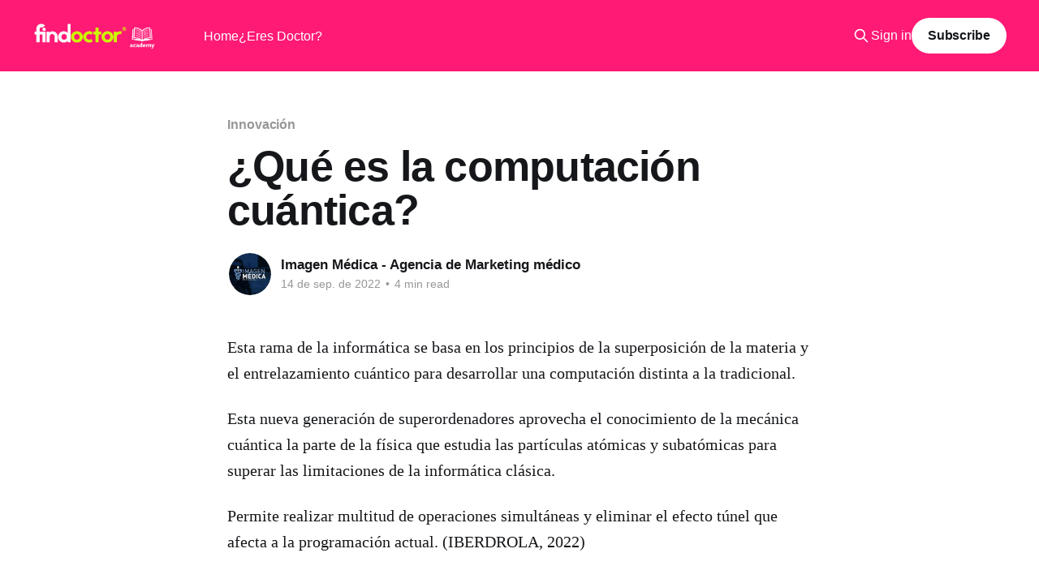

--- FILE ---
content_type: text/html; charset=utf-8
request_url: https://academy.findoctor.com/computacion-cuantica/
body_size: 7319
content:
<!DOCTYPE html>
<html lang="es">
<head>

    <title>La informática cuántica se podrían descubrir nuevas medicinas</title>
    <meta charset="utf-8" />
    <meta http-equiv="X-UA-Compatible" content="IE=edge" />
    <meta name="HandheldFriendly" content="True" />
    <meta name="viewport" content="width=device-width, initial-scale=1.0" />
    
    <link rel="preload" as="style" href="/assets/built/screen.css?v=f07cf01597" />
    <link rel="preload" as="script" href="/assets/built/casper.js?v=f07cf01597" />

    <link rel="stylesheet" type="text/css" href="/assets/built/screen.css?v=f07cf01597" />

    <meta name="description" content="Las nuevas tecnologías tiene el conocimiento de descubrí nuevas medicinas y materiales clínicos con  nuevos aprendizajes para un mayor alcance">
    <link rel="canonical" href="https://academy.findoctor.com/computacion-cuantica/">
    <meta name="referrer" content="no-referrer-when-downgrade">
    <link rel="amphtml" href="https://academy.findoctor.com/computacion-cuantica/amp/">
    
    <meta property="og:site_name" content="Findoctor Academy">
    <meta property="og:type" content="article">
    <meta property="og:title" content="La informática cuántica se podrían descubrir nuevas medicinas">
    <meta property="og:description" content="Las nuevas tecnologías tiene el conocimiento de descubrí nuevas medicinas y materiales clínicos con  nuevos aprendizajes para un mayor alcance">
    <meta property="og:url" content="https://academy.findoctor.com/computacion-cuantica/">
    <meta property="og:image" content="https://academy.findoctor.com/content/images/2020/03/Findoctor-Academy-1.png">
    <meta property="article:published_time" content="2022-09-14T16:00:00.000Z">
    <meta property="article:modified_time" content="2022-09-14T16:00:00.000Z">
    <meta property="article:tag" content="Innovación">
    <meta property="article:tag" content="Tecnologia">
    <meta property="article:tag" content="Qubit">
    <meta property="article:tag" content="Nuevas medicinas">
    <meta property="article:tag" content="Descubrimiento">
    <meta property="article:tag" content="Diseño">
    <meta property="article:tag" content="Desarrollo">
    
    <meta property="article:publisher" content="https://www.facebook.com/findoctordotcom/">
    <meta property="article:author" content="https://www.facebook.com/imedmex2">
    <meta name="twitter:card" content="summary_large_image">
    <meta name="twitter:title" content="La informática cuántica se podrían descubrir nuevas medicinas">
    <meta name="twitter:description" content="Las nuevas tecnologías tiene el conocimiento de descubrí nuevas medicinas y materiales clínicos con  nuevos aprendizajes para un mayor alcance">
    <meta name="twitter:url" content="https://academy.findoctor.com/computacion-cuantica/">
    <meta name="twitter:image" content="https://academy.findoctor.com/content/images/2020/03/Findoctor-Academy-1.png">
    <meta name="twitter:label1" content="Written by">
    <meta name="twitter:data1" content="Imagen Médica - Agencia de Marketing médico">
    <meta name="twitter:label2" content="Filed under">
    <meta name="twitter:data2" content="Innovación, Tecnologia, Qubit, Nuevas medicinas, Descubrimiento, Diseño, Desarrollo">
    <meta name="twitter:site" content="@Findoctordotcom">
    <meta property="og:image:width" content="820">
    <meta property="og:image:height" content="312">
    
    <script type="application/ld+json">
{
    "@context": "https://schema.org",
    "@type": "Article",
    "publisher": {
        "@type": "Organization",
        "name": "Findoctor Academy",
        "url": "https://academy.findoctor.com/",
        "logo": {
            "@type": "ImageObject",
            "url": "https://academy.findoctor.com/content/images/2020/03/Findoctor-academy.png"
        }
    },
    "author": {
        "@type": "Person",
        "name": "Imagen Médica - Agencia de Marketing médico",
        "image": {
            "@type": "ImageObject",
            "url": "https://academy.findoctor.com/content/images/2022/06/Agencia-de-Marketing-M-dico.jpeg",
            "width": 1280,
            "height": 1280
        },
        "url": "https://academy.findoctor.com/author/marketingmedico/",
        "sameAs": [
            "https://marketingmedicos.com.mx/",
            "https://www.facebook.com/imedmex2"
        ]
    },
    "headline": "La informática cuántica se podrían descubrir nuevas medicinas",
    "url": "https://academy.findoctor.com/computacion-cuantica/",
    "datePublished": "2022-09-14T16:00:00.000Z",
    "dateModified": "2022-09-14T16:00:00.000Z",
    "keywords": "Innovación, Tecnologia, Qubit, Nuevas medicinas, Descubrimiento, Diseño, Desarrollo",
    "description": "Esta rama de la informática se basa en los principios de la superposición de la materia y el entrelazamiento cuántico para desarrollar una computación distinta a la tradicional.\n\nEsta nueva generación de superordenadores aprovecha el conocimiento de la mecánica cuántica la parte de la física que estudia las partículas atómicas y subatómicas para superar las limitaciones de la informática clásica.\n\nPermite realizar multitud de operaciones simultáneas y eliminar el efecto túnel que afecta a la pro",
    "mainEntityOfPage": "https://academy.findoctor.com/computacion-cuantica/"
}
    </script>

    <meta name="generator" content="Ghost 5.65">
    <link rel="alternate" type="application/rss+xml" title="Findoctor Academy" href="https://academy.findoctor.com/rss/">
    <script defer src="https://cdn.jsdelivr.net/ghost/portal@~2.36/umd/portal.min.js" data-i18n="false" data-ghost="https://academy.findoctor.com/" data-key="42f6e8a9e3aba83dd47e704d81" data-api="https://academy.findoctor.com/ghost/api/content/" crossorigin="anonymous"></script><style id="gh-members-styles">.gh-post-upgrade-cta-content,
.gh-post-upgrade-cta {
    display: flex;
    flex-direction: column;
    align-items: center;
    font-family: -apple-system, BlinkMacSystemFont, 'Segoe UI', Roboto, Oxygen, Ubuntu, Cantarell, 'Open Sans', 'Helvetica Neue', sans-serif;
    text-align: center;
    width: 100%;
    color: #ffffff;
    font-size: 16px;
}

.gh-post-upgrade-cta-content {
    border-radius: 8px;
    padding: 40px 4vw;
}

.gh-post-upgrade-cta h2 {
    color: #ffffff;
    font-size: 28px;
    letter-spacing: -0.2px;
    margin: 0;
    padding: 0;
}

.gh-post-upgrade-cta p {
    margin: 20px 0 0;
    padding: 0;
}

.gh-post-upgrade-cta small {
    font-size: 16px;
    letter-spacing: -0.2px;
}

.gh-post-upgrade-cta a {
    color: #ffffff;
    cursor: pointer;
    font-weight: 500;
    box-shadow: none;
    text-decoration: underline;
}

.gh-post-upgrade-cta a:hover {
    color: #ffffff;
    opacity: 0.8;
    box-shadow: none;
    text-decoration: underline;
}

.gh-post-upgrade-cta a.gh-btn {
    display: block;
    background: #ffffff;
    text-decoration: none;
    margin: 28px 0 0;
    padding: 8px 18px;
    border-radius: 4px;
    font-size: 16px;
    font-weight: 600;
}

.gh-post-upgrade-cta a.gh-btn:hover {
    opacity: 0.92;
}</style>
    <script defer src="https://cdn.jsdelivr.net/ghost/sodo-search@~1.1/umd/sodo-search.min.js" data-key="42f6e8a9e3aba83dd47e704d81" data-styles="https://cdn.jsdelivr.net/ghost/sodo-search@~1.1/umd/main.css" data-sodo-search="https://academy.findoctor.com/" crossorigin="anonymous"></script>
    
    <link href="https://academy.findoctor.com/webmentions/receive/" rel="webmention">
    <script defer src="/public/cards.min.js?v=f07cf01597"></script>
    <link rel="stylesheet" type="text/css" href="/public/cards.min.css?v=f07cf01597">
    <script defer src="/public/member-attribution.min.js?v=f07cf01597"></script><style>:root {--ghost-accent-color: #FF1A75;}</style>

</head>
<body class="post-template tag-innovacion tag-tecnologia tag-qubit tag-nuevas-medicinas tag-descubrimiento tag-diseno tag-desarrollo tag-hash-import-2023-10-02-02-47 is-head-left-logo has-cover">
<div class="viewport">

    <header id="gh-head" class="gh-head outer">
        <div class="gh-head-inner inner">
            <div class="gh-head-brand">
                <a class="gh-head-logo" href="https://academy.findoctor.com">
                        <img src="https://academy.findoctor.com/content/images/2020/03/Findoctor-academy.png" alt="Findoctor Academy">
                </a>
                <button class="gh-search gh-icon-btn" aria-label="Search this site" data-ghost-search><svg xmlns="http://www.w3.org/2000/svg" fill="none" viewBox="0 0 24 24" stroke="currentColor" stroke-width="2" width="20" height="20"><path stroke-linecap="round" stroke-linejoin="round" d="M21 21l-6-6m2-5a7 7 0 11-14 0 7 7 0 0114 0z"></path></svg></button>
                <button class="gh-burger"></button>
            </div>

            <nav class="gh-head-menu">
                <ul class="nav">
    <li class="nav-home"><a href="https://academy.findoctor.com/">Home</a></li>
    <li class="nav-eres-doctor"><a href="https://www.findoctor.com/">¿Eres Doctor?</a></li>
</ul>

            </nav>

            <div class="gh-head-actions">
                    <button class="gh-search gh-icon-btn" data-ghost-search><svg xmlns="http://www.w3.org/2000/svg" fill="none" viewBox="0 0 24 24" stroke="currentColor" stroke-width="2" width="20" height="20"><path stroke-linecap="round" stroke-linejoin="round" d="M21 21l-6-6m2-5a7 7 0 11-14 0 7 7 0 0114 0z"></path></svg></button>
                    <div class="gh-head-members">
                                <a class="gh-head-link" href="#/portal/signin" data-portal="signin">Sign in</a>
                                <a class="gh-head-button" href="#/portal/signup" data-portal="signup">Subscribe</a>
                    </div>
            </div>
        </div>
    </header>

    <div class="site-content">
        



<main id="site-main" class="site-main">
<article class="article post tag-innovacion tag-tecnologia tag-qubit tag-nuevas-medicinas tag-descubrimiento tag-diseno tag-desarrollo tag-hash-import-2023-10-02-02-47 no-image ">

    <header class="article-header gh-canvas">

        <div class="article-tag post-card-tags">
                <span class="post-card-primary-tag">
                    <a href="/tag/innovacion/">Innovación</a>
                </span>
        </div>

        <h1 class="article-title">¿Qué es la computación cuántica?</h1>


        <div class="article-byline">
        <section class="article-byline-content">

            <ul class="author-list">
                <li class="author-list-item">
                    <a href="/author/marketingmedico/" class="author-avatar">
                        <img class="author-profile-image" src="/content/images/size/w100/2022/06/Agencia-de-Marketing-M-dico.jpeg" alt="Imagen Médica - Agencia de Marketing médico" />
                    </a>
                </li>
            </ul>

            <div class="article-byline-meta">
                <h4 class="author-name"><a href="/author/marketingmedico/">Imagen Médica - Agencia de Marketing médico</a></h4>
                <div class="byline-meta-content">
                    <time class="byline-meta-date" datetime="2022-09-14">14 de sep. de 2022</time>
                        <span class="byline-reading-time"><span class="bull">&bull;</span> 4 min read</span>
                </div>
            </div>

        </section>
        </div>


    </header>

    <section class="gh-content gh-canvas">
        <p>Esta rama de la informática se basa en los principios de la superposición de la materia y el entrelazamiento cuántico para desarrollar una computación distinta a la tradicional.</p><p>Esta nueva generación de superordenadores aprovecha el conocimiento de la mecánica cuántica la parte de la física que estudia las partículas atómicas y subatómicas para superar las limitaciones de la informática clásica.</p><p>Permite realizar multitud de operaciones simultáneas y eliminar el efecto túnel que afecta a la programación actual. (IBERDROLA, 2022)</p><figure class="kg-card kg-image-card"><img src="https://academy.findoctor.com/content/images/2022/06/computacion-1.jpg" class="kg-image" alt loading="lazy"></figure><p>La relación entre la alta tecnología y la salud se vuelve cada vez más cercana e interconectada. Estamos empezando a experimentarla como pacientes. Pero los beneficios son incluso mayores cuando nos centramos en el lado de la investigación o del profesional sanitario.</p><p>La informática cuántica se podrían descubrir nuevas medicinas y materiales para su uso clínico. No solo eso, sino que además impulsaría el aprendizaje automático cuando exista un gran flujo de datos e imágenes médicas. Y otra de las grandes posibilidades que aporta es el desarrollo de la seguridad, se encuentra el diseño de medicamentos a medida y en menor tiempo. En la actualidad, la creación de tratamientos conlleva un gran coste temporal y un gran número de procesos.</p><p><strong><em><u>como funcionan</u></em></strong></p><p>Las computadoras clásicas codifican información en bits. Cada bit puede tomar el valor de 1 o 0. Estos 1s y 0s actúan como interruptores de encendido / apagado que en última instancia conducen las funciones de la computadora.</p><p>se basan en los qubits, que operan de acuerdo con dos principios clave de la física cuántica: la superposición y el enredo. La superposición significa que cada qubit puede representar tanto un 1 como un 0 al mismo tiempo. (Tecnología Información, 2018)</p><figure class="kg-card kg-image-card"><img src="https://academy.findoctor.com/content/images/2022/06/computacion-2.jpg" class="kg-image" alt loading="lazy"></figure><p>Usando estos dos principios, los qubits pueden actuar como conmutadores más sofisticados, logrando que las computadoras cuánticas funcionen de manera que les puedan resolver problemas difíciles que no pueden resolverse usando las computadoras de hoy en día</p><p><strong><em><u>¿En qué nos ayudan ?</u></em></strong></p><p>Gracias a la superposición y el enredo, una computadora cuántica puede procesar una gran cantidad de cálculos simultáneamente. Piénselo de esta manera: mientras que una computadora clásica trabaja con unos y ceros, una computadora cuántica tendrá la ventaja de usar unos, ceros y "superposiciones" de unos y ceros.</p><p>Ciertas tareas difíciles que durante mucho tiempo se habían considerado imposibles para las computadoras clásicas se lograrán rápida y eficientemente por una computadora cuántica</p><figure class="kg-card kg-image-card"><img src="https://academy.findoctor.com/content/images/2022/06/comp.-cuantica.jpg" class="kg-image" alt loading="lazy"></figure><p><strong><em><u>¿Cómo se aplica al sector salud?</u></em></strong></p><p>Las tecnologías aplicadas al sector de la salud facilitan procesos y mejoran la calidad de la atención sanitaria. Nos permiten estar en sitios a los que, de otro modo, no pudimos llegar. Y realizando simultáneamente acciones de manera eficiente y certera. Nuestra plataforma de salud digital está aquí para agilizar y facilitar el trabajo de centros, hospitales y profesionales y que esto revierta positivamente en los pacientes.</p><p>Las computadoras cuánticas también se pueden utilizar para el seguimiento del tratamiento en el cáncer de mama. Este sistema se conoce como Magnetic Resonance Fingerprinting (MRF) y es un tipo de resonancia que puede determinar la eficacia de un tratamiento de quimioterapia con solo una dosis. Para realizar este diagnóstico, el equipo científico utiliza la computadora cuántica de Microsoft y sus algoritmos avanzados.</p><p>Esta computadora es capaz de calcular la eficacia del tratamiento gracias a su potencia. Este proceso tardaría millones de años en una computadora normal, pero en una computadora cuántica sucede en pocos minutos. Este procedimiento aún es experimental, porque requiere una computadora cuántica y solo existen muy pocas funciones. (Ronda Comunicación, 2021)</p><hr><p>IBERDROLA. (21 de enero de 2022). <em>IBERDROLA</em> . Obtenido de QUÉ ES LA COMPUTACIÓN CUÁNTICA: https://www.iberdrola.com/innovacion/que-es-computacion-cuantica#:~:text=%C2%BFQU%C3%89%20ES%20LA%20COMPUTACI%C3% 93N%20CU%C3%81NTICA,computaci%C3%B3n%20distinta%20a%20la%20tradicional.</p><p>Llamas, J. (8 de septiembre de 2020). <em>Economipedia.com</em> . Obtenido de Computación cuántica.: https://economipedia.com/definiciones/computacion-cuantica.html</p><p>Tecnología Información. (2018). <em>Tecnología Información</em> . Obtenido de Computación Cuántica: Cómo funciona y su importancia: https://www.tecnologias-informacion.com/computacion-cuantica.html#</p><p>Ronda Comunicación. (22 de abril de 2021). <em>Ronda Comunicación</em> . Obtenido de La computación cuántica y la medicina: ¿La unión que salvará millones de vidas? : https://rondasomontano.com/revista/158371/la-computacion-cuantica-y-la-medicina-la-union-que-salvara-millones-de-vidas/</p><hr><figure class="kg-card kg-bookmark-card"><a class="kg-bookmark-container" href="https://marketingmedico.store/?ref=academy.findoctor.com"><div class="kg-bookmark-content"><div class="kg-bookmark-title">Marketing Médico - Imagen Médica - Agencia de Marketing Médico</div><div class="kg-bookmark-description">Imagen Médica es la primer agencia de marketing médico en México nuestro objetivo es atraer y retener pacientes en este mundo cada vez más digital. ¡Conócenos!</div><div class="kg-bookmark-metadata"><img class="kg-bookmark-icon" src="https://img1.wsimg.com/isteam/ip/7d3e358b-9a24-4d98-b3be-498061caa3bd/Imagen%20M%C3%A9dica.PNG/:/rs&#x3D;w:180,h:180,m" alt><span class="kg-bookmark-author">Imagen Médica - Agencia de Marketing Médico</span><span class="kg-bookmark-publisher">Imagen Médica - Agencia de Marketing Médico</span></div></div><div class="kg-bookmark-thumbnail"><img src="https://i.vimeocdn.com/video/1347733734-cda824521a074e3547be9a622ae8ebb8c16a10e1491f9f5dc7b60ab1c8b3e78c-d_1920x1080?r&#x3D;pad" alt></div></a></figure>
    </section>


</article>
</main>

    <section class="footer-cta outer">
        <div class="inner">
            <h2 class="footer-cta-title">Sign up for more like this.</h2>
            <a class="footer-cta-button" href="#/portal" data-portal>
                <div class="footer-cta-input">Enter your email</div>
                <span>Subscribe</span>
            </a>
        </div>
    </section>



            <aside class="read-more-wrap outer">
                <div class="read-more inner">
                        
<article class="post-card post">

    <a class="post-card-image-link" href="/cinthya-garduno-lidera-con-una-filosofia-contundente-el-arte-no-solo-es-atraer-pacientes-es-saber-retenerlos-con-confianza-y-reputacion/">

        <img class="post-card-image"
            srcset="/content/images/size/w300/2025/07/cinthya-forbes.jpeg 300w,
                    /content/images/size/w600/2025/07/cinthya-forbes.jpeg 600w,
                    /content/images/size/w1000/2025/07/cinthya-forbes.jpeg 1000w,
                    /content/images/size/w2000/2025/07/cinthya-forbes.jpeg 2000w"
            sizes="(max-width: 1000px) 400px, 800px"
            src="/content/images/size/w600/2025/07/cinthya-forbes.jpeg"
            alt="Cinthya Garduño Rubi y su estrategia para transformar la industria médica a través del marketing - Forbes México."
            loading="lazy"
        />


    </a>

    <div class="post-card-content">

        <a class="post-card-content-link" href="/cinthya-garduno-lidera-con-una-filosofia-contundente-el-arte-no-solo-es-atraer-pacientes-es-saber-retenerlos-con-confianza-y-reputacion/">
            <header class="post-card-header">
                <div class="post-card-tags">
                </div>
                <h2 class="post-card-title">
                    Cinthya Garduño Rubi y su estrategia para transformar la industria médica a través del marketing - Forbes México.
                </h2>
            </header>
                <div class="post-card-excerpt">Con una visión clara y un enfoque disruptivo, Cinthya Garduño ha logrado consolidar una plataforma que no solo conecta a pacientes con médicos de manera eficiente y segura, sino que también potencia el posicionamiento y crecimiento profesional de los especialistas</div>
        </a>

        <footer class="post-card-meta">
            <time class="post-card-meta-date" datetime="2025-07-22">22 de jul. de 2025</time>
                <span class="post-card-meta-length">2 min read</span>
        </footer>

    </div>

</article>
                        
<article class="post-card post">

    <a class="post-card-image-link" href="/enfermedades-de-transmision-sexual-ets/">

        <img class="post-card-image"
            srcset="/content/images/size/w300/2025/05/destacada-ets.jpg 300w,
                    /content/images/size/w600/2025/05/destacada-ets.jpg 600w,
                    /content/images/size/w1000/2025/05/destacada-ets.jpg 1000w,
                    /content/images/size/w2000/2025/05/destacada-ets.jpg 2000w"
            sizes="(max-width: 1000px) 400px, 800px"
            src="/content/images/size/w600/2025/05/destacada-ets.jpg"
            alt="Enfermedades de Transmisión Sexual (ETS)"
            loading="lazy"
        />


    </a>

    <div class="post-card-content">

        <a class="post-card-content-link" href="/enfermedades-de-transmision-sexual-ets/">
            <header class="post-card-header">
                <div class="post-card-tags">
                </div>
                <h2 class="post-card-title">
                    Enfermedades de Transmisión Sexual (ETS)
                </h2>
            </header>
                <div class="post-card-excerpt">Se conocen más de 20 tipos de enfermedades de transmisión sexual, entre las más comunes se encuentran:</div>
        </a>

        <footer class="post-card-meta">
            <time class="post-card-meta-date" datetime="2025-05-06">6 de may. de 2025</time>
                <span class="post-card-meta-length">3 min read</span>
        </footer>

    </div>

</article>
                        
<article class="post-card post">

    <a class="post-card-image-link" href="/manual-informativo-para-pacientes-con-cancer-de-prostata/">

        <img class="post-card-image"
            srcset="/content/images/size/w300/2025/05/que-es-el-cancer-de-prostata.jpg 300w,
                    /content/images/size/w600/2025/05/que-es-el-cancer-de-prostata.jpg 600w,
                    /content/images/size/w1000/2025/05/que-es-el-cancer-de-prostata.jpg 1000w,
                    /content/images/size/w2000/2025/05/que-es-el-cancer-de-prostata.jpg 2000w"
            sizes="(max-width: 1000px) 400px, 800px"
            src="/content/images/size/w600/2025/05/que-es-el-cancer-de-prostata.jpg"
            alt="Manual Informativo para Pacientes con Cáncer de Próstata"
            loading="lazy"
        />


    </a>

    <div class="post-card-content">

        <a class="post-card-content-link" href="/manual-informativo-para-pacientes-con-cancer-de-prostata/">
            <header class="post-card-header">
                <div class="post-card-tags">
                </div>
                <h2 class="post-card-title">
                    Manual Informativo para Pacientes con Cáncer de Próstata
                </h2>
            </header>
                <div class="post-card-excerpt">Dr. Bruno Rubí López experto en cáncer de próstata, urólogo certificado en cirugía robótica Da Vinci. Director del Centro de Próstata y Vías Urinarias en Puebla, México.
Referente Nacional e Internacional en cirugía avanzada del cáncer de próstata.</div>
        </a>

        <footer class="post-card-meta">
            <time class="post-card-meta-date" datetime="2025-05-06">6 de may. de 2025</time>
                <span class="post-card-meta-length">5 min read</span>
        </footer>

    </div>

</article>
                </div>
            </aside>



    </div>

    <footer class="site-footer outer">
        <div class="inner">
            <section class="copyright"><a href="https://academy.findoctor.com">Findoctor Academy</a> &copy; 2026</section>
            <nav class="site-footer-nav">
                
            </nav>
            <div class="gh-powered-by"><a href="https://ghost.org/" target="_blank" rel="noopener">Powered by Ghost</a></div>
        </div>
    </footer>

</div>

    <div class="pswp" tabindex="-1" role="dialog" aria-hidden="true">
    <div class="pswp__bg"></div>

    <div class="pswp__scroll-wrap">
        <div class="pswp__container">
            <div class="pswp__item"></div>
            <div class="pswp__item"></div>
            <div class="pswp__item"></div>
        </div>

        <div class="pswp__ui pswp__ui--hidden">
            <div class="pswp__top-bar">
                <div class="pswp__counter"></div>

                <button class="pswp__button pswp__button--close" title="Close (Esc)"></button>
                <button class="pswp__button pswp__button--share" title="Share"></button>
                <button class="pswp__button pswp__button--fs" title="Toggle fullscreen"></button>
                <button class="pswp__button pswp__button--zoom" title="Zoom in/out"></button>

                <div class="pswp__preloader">
                    <div class="pswp__preloader__icn">
                        <div class="pswp__preloader__cut">
                            <div class="pswp__preloader__donut"></div>
                        </div>
                    </div>
                </div>
            </div>

            <div class="pswp__share-modal pswp__share-modal--hidden pswp__single-tap">
                <div class="pswp__share-tooltip"></div>
            </div>

            <button class="pswp__button pswp__button--arrow--left" title="Previous (arrow left)"></button>
            <button class="pswp__button pswp__button--arrow--right" title="Next (arrow right)"></button>

            <div class="pswp__caption">
                <div class="pswp__caption__center"></div>
            </div>
        </div>
    </div>
</div>
<script
    src="https://code.jquery.com/jquery-3.5.1.min.js"
    integrity="sha256-9/aliU8dGd2tb6OSsuzixeV4y/faTqgFtohetphbbj0="
    crossorigin="anonymous">
</script>
<script src="/assets/built/casper.js?v=f07cf01597"></script>
<script>
$(document).ready(function () {
    // Mobile Menu Trigger
    $('.gh-burger').click(function () {
        $('body').toggleClass('gh-head-open');
    });
    // FitVids - Makes video embeds responsive
    $(".gh-content").fitVids();
});
</script>



</body>
</html>
